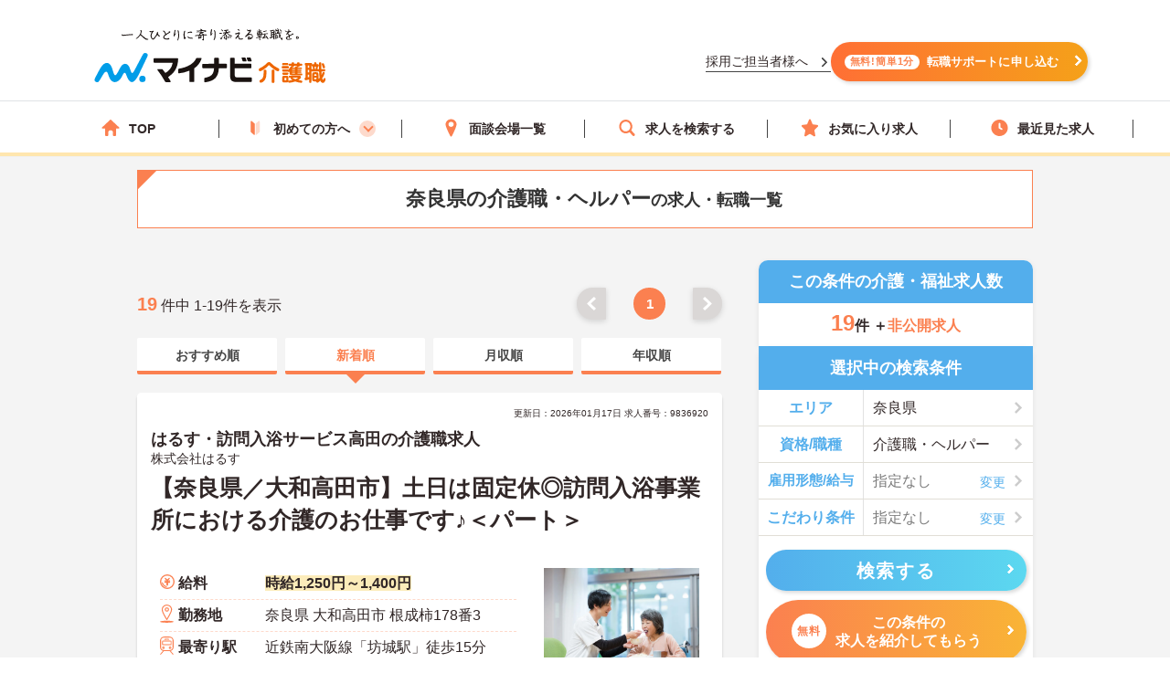

--- FILE ---
content_type: text/css
request_url: https://kaigoshoku.mynavi.jp/assets/css/list.css?0
body_size: 1053
content:
@charset "UTF-8";
.columnLst_box {
    padding: 15px 10px;
    border-radius: 5px;
    background-color: #fff;
}
.columnLst_box .lst {
    display: -webkit-box;
    display: -ms-flexbox;
    display: flex;
    -ms-flex-wrap: wrap;
    flex-wrap: wrap;
    -webkit-box-pack: justify;
    -ms-flex-pack: justify;
    justify-content: space-between;
    margin-bottom: 40px;
}
.columnLst_box .lst li {
    width: 200px;
}
.columnCnt_box .img {
    width: 100%;
    height: 110px;
    position: relative;
    overflow: hidden;
    border-radius: 12px;
}
.columnCnt_box .img img {
    position: absolute;
    top: 50%;
    left: 50%;
    -webkit-transform: translate(-50%, -50%);
    -ms-transform: translate(-50%, -50%);
    transform: translate(-50%, -50%);
    width: 100%;
    height: auto;
}
.columnCnt_box .box {
    padding-top: 12px;
    position: relative;
}
.columnCnt_box .box .ttl {
    font-size: 1.6rem;
    font-weight: 700;
    line-height: 1.3;
    color: #444;
}
.columnCnt_box .box .update {
    font-size: 1.2rem;
    margin-top: 12px;
    padding-left: 1.5em;
    line-height: 1;
    position: relative;
}
.columnCnt_box .update:before {
    content: '';
    display: block;
    width: 12px;
    height: 12px;
    position: absolute;
    top: -1px;
    left: 0;
    background: url(../images/column/new/column_icn.svg) no-repeat center;
    background-size: 100% auto;
}
.columnLst_box .morebtn {
    width: 180px;
    margin: 0 auto;
}
.columnLst_box .morebtn a {
    display: block;
    font-size: 1.4rem;
    font-weight: 700;
    line-height: 1.4;
    width: 100%;
    padding: 10px 0;
    text-align: center;
    color: #fff;
    border-radius: 7px;
    background-color: #fb8050;
}
.columnCnt_box a {
    color: #444;
}
.jobOffer__bodyList {
    border-radius: 5px;
}
.jobOffer__inAnchor {
    color: #444;
}
@media screen and (max-width: 768px) {
    .columnLst_box {
        padding: 25px 10px;
        border-radius: 0;
        box-shadow: none;
    }
    .columnLst_box .lst {
        margin-bottom: 24px;
    }
    .columnLst_box .lst li{
        width: 100%;
        padding: 0 0 16px;
        margin: 0 0 16px;
        border-bottom: 3px solid #F4F4F4;
    }
    .columnLst_box .lst li:last-child{
        padding: 0;
        margin: 0;
        border-bottom: none;
    }
    .columnCnt_box a {
        display: -webkit-box;
        display: -ms-flexbox;
        display: flex;
        -ms-flex-wrap: nowrap;
        flex-wrap: nowrap;
    }
    .columnCnt_box .img{
        width: 130px;
        height: 70px;
        border-radius: 8px;
    }
    .columnCnt_box .box{
        width: -webkit-calc(100% - 130px);
        width: calc(100% - 130px);
        box-sizing: border-box;
        padding: 0 0 0 16px;
    }
    .columnCnt_box .ttl{
        font-size: 1.4rem;
    }
    .jobOffer__bodyList {
        border-radius: 0;
        padding: 0 10px;
    }
}/*@media*/